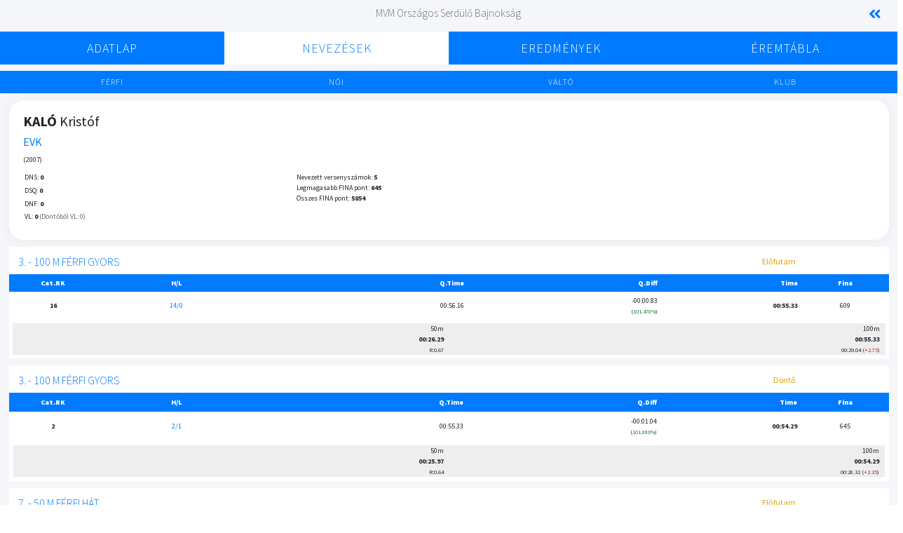

--- FILE ---
content_type: text/html; charset=UTF-8
request_url: https://live.musz.hu/event/swimmer?OnlineEventId=78128619&UMK=766
body_size: 4322
content:
  <!DOCTYPE html>
  <html>

  <head>
    <meta charset="utf-8">
    <meta http-equiv="X-UA-Compatible" content="IE=edge">
    <title>DEMO | Versenyzői adatlap | MUSZ</title>
    <!-- Tell the browser to be responsive to screen width -->
    <meta name="viewport" content="width=device-width, initial-scale=1">
    <!-- Font Awesome -->
    <link rel="stylesheet" href="../plugins/fontawesome-free/css/all.min.css">
    <!-- Ionicons -->
    <link rel="stylesheet" href="https://code.ionicframework.com/ionicons/2.0.1/css/ionicons.min.css">
    <!-- Tempusdominus Bbootstrap 4 -->
    <link rel="stylesheet" href="../plugins/tempusdominus-bootstrap-4/css/tempusdominus-bootstrap-4.min.css">
    <!-- iCheck -->
    <link rel="stylesheet" href="../plugins/icheck-bootstrap/icheck-bootstrap.css">
    <!-- JQVMap -->
    <link rel="stylesheet" href="../plugins/jqvmap/jqvmap.min.css">
    <!-- Select2 -->
    <link rel="stylesheet" href="../../plugins/select2/css/select2.min.css">
    <link rel="stylesheet" href="../../plugins/select2-bootstrap4-theme/select2-bootstrap4.min.css">
    <!-- DATA TABLES -->
    <link rel="stylesheet" href="../../plugins/datatables-bs4/css/dataTables.bootstrap4.min.css">
    <link rel="stylesheet" href="../../plugins/datatables-responsive/css/responsive.bootstrap4.min.css">
    <!-- Theme style -->
    <link rel="stylesheet" href="../dist/css/adminlte.min.css">
    <!-- overlayScrollbars -->
    <link rel="stylesheet" href="../plugins/overlayScrollbars/css/OverlayScrollbars.min.css">
    <!-- Daterange picker -->
    <link rel="stylesheet" href="../plugins/daterangepicker/daterangepicker.css">
    <!-- summernote -->
    <link rel="stylesheet" href="../dist/css/custom.css?1.1.4">
    <link rel="stylesheet" href="../plugins/summernote/summernote-bs4.css">
    <!-- Google Font: Source Sans Pro -->
    <link href="https://fonts.googleapis.com/css?family=Source+Sans+Pro:300,400,400i,700,900" rel="stylesheet">
    <!-- fullCalendar -->
    <link rel="stylesheet" href="../plugins/fullcalendar/main.min.css">
    <link rel="stylesheet" href="../plugins/fullcalendar-daygrid/main.min.css">
    <link rel="stylesheet" href="../plugins/fullcalendar-timegrid/main.min.css">
    <link rel="stylesheet" href="../plugins/fullcalendar-bootstrap/main.min.css">
    <!-- DataTables -->
    <link rel="stylesheet" href="../../plugins/datatables-bs4/css/dataTables.bootstrap4.min.css">
    <link rel="stylesheet" href="../../plugins/datatables-responsive/css/responsive.bootstrap4.min.css">
    <link rel="stylesheet" href="../../plugins/datatables-buttons/css/buttons.bootstrap4.min.css">
    <style>
      @import url('https://fonts.googleapis.com/css2?family=Montserrat&display=swap');
    </style>
    <!-- Global site tag (gtag.js) - Google Analytics -->
    <script async src="https://www.googletagmanager.com/gtag/js?id=G-NKGVVLE1W8"></script>
    <script>
      window.dataLayer = window.dataLayer || [];

      function gtag() {
        dataLayer.push(arguments);
      }
      gtag('js', new Date());

      gtag('config', 'G-JP6VWXRGHV');
    </script>
  </head>

  <body class="hold-transition layout-fixed">
    <div class="dark-overlay"></div>
        <div class="wrapper">
            <div class="content-wrapper">
    <div class="row">
    <div class="col-2"></div>
    <div class="col-8 text-center CompetitionHeader" style="margin-top:10px">
        <h5>
            MVM Országos Serdülő Bajnokság        </h5>
    </div>
    <div class="col-2 CompetitionHeader text-right" style="margin-top:5px;padding-left:10px;padding-right:30px;">
        <a href="https://live.musz.hu" style="font-size:20px"><i class="fas fa-solid fa-angle-double-left"></i></a>
    </div>
</div>
<div class="row timing-menu mobile collapsed text-center">
    <div class="col-lg-12">
        <div class="row menu-header">
            <div class="col-2"></div>
                        <div class="col-8"><a>Nevezések</a></div>
            <div class="col-2"><i class="fas fa-chevron-down"></i></div>
        </div>
        <div class="row menu-body text-center">
                        <div class="col-lg-2 col-sm-12 nav-item"><a href="/event/eventdata?OnlineEventId=78128619">Adatlap</a></div>
                        <div class="col-lg-2 col-sm-12 nav-item"><a href="/event/centry?OnlineEventId=78128619">Nevezések</a></div>
                        <div class="col-lg-2 col-sm-12 nav-item"><a href="/event/program?OnlineEventId=78128619">Eredmények</a></div>
                        <div class="col-lg-2 col-sm-12 nav-item"><a href="/event/medals?OnlineEventId=78128619">Éremtábla</a></div>
        </div>
    </div>
</div>
<div class="row timing-menu desktop collapsed text-center">
    <div class="col-lg-12">
        <div class="row menu-body text-center">
                        <div class="col-lg-3 col-sm-12 nav-item "><a href="/event/eventdata?OnlineEventId=78128619">Adatlap</a></div>
                        <div class="col-lg-3 col-sm-12 nav-item active"><a href="/event/mentry?OnlineEventId=78128619">Nevezések</a></div>
                        <div class="col-lg-3 col-sm-12 nav-item "><a href="/event/program?OnlineEventId=78128619">Eredmények</a></div>
                        <div class="col-lg-3 col-sm-12 nav-item "><a href="/event/medals?OnlineEventId=78128619">Éremtábla</a></div>
        </div>
    </div>
</div>    <div class="row text-center changer">
        <div class="col-3 startlist ">
                        <a href="/event/mentry?OnlineEventId=78128619">Férfi</a>
        </div>
        <div class="col-3 results ">
                        <a href="/event/fentry?OnlineEventId=78128619">Női</a>
        </div>
        <div class="col-3 summary ">
                        <a href="/event/ventry?OnlineEventId=78128619">Váltó</a>
        </div>
        <div class="col-3 summary ">
                        <a href="/event/centry?OnlineEventId=78128619">Klub</a>
        </div>
    </div>
    <div class="row" style="margin-top:10px;margin-left:5px;margin-right:5px">
        <div class="col-12">
            <div class="card swimmer">
                                <div class="card-header">
                                            <h5><span style="text-transform: uppercase;"><strong>Kaló</strong></span> Kristóf  </h5>                                                                        <h6 style="padding-top:8px"><a href="/event/club?OnlineEventId=78128619&CSMK=10-013">EVK</a></h6>
                                    <span></span>
                                    <div class="grexText" style="font-size:0.85em">(2007)</div>
                                                                <div class="row" style="padding:10px">
                                    <div class="col-4 row" style="font-size:10px;padding:0">
                                        <div class="col-12">
                                            <span>DNS:</span> <strong>0</strong>
                                        </div>
                                        <div class="col-12">
                                            <span>DSQ:</span> <strong>0</strong>
                                        </div>
                                        <div class="col-12">
                                            <span>DNF:</span> <strong>0</strong>
                                        </div>
                                        <div class="col-12">
                                            <span>VL:</span> <strong>0</strong>
                                            <span class="greyText">(Döntőből VL: 0)</span>
                                        </div>
                                    </div>
                                    <div class="col-8 row" style="font-size:10px;padding:0">
                                    <div class="col-12" style="font-size:10px;margin:0">
                                            <span>Nevezett versenyszámok:</span> <strong>5</strong>
                                        </div>
                                        <div class="col-12" style="font-size:10px;margin:0">
                                            <span>Legmagasabb FINA pont:</span> <strong>645</strong>
                                        </div>
                                        <div class="col-12" style="font-size:10px;margin:0">
                                            <span>Összes FINA pont:</span> <strong>5854</strong>
                                        </div>
                                        <div class="col-12" style="font-size:10px;margin:0">&nbsp;</div>
                                        <div class="col-12" style="font-size:10px;margin:0">&nbsp;</div>
                                    </div>
                                </div>
                </div>
            </div>
        </div>
    </div>
    <div class="row" style="margin-top:10px;margin-left:5px;margin-right:5px">
        <div class="col-lg-12 col-sm-12">
            <table border="1" cellpadding="5" class="result-table" ><tr>
                        <td class="tableEventHeader text-left" colspan="3"><h6><a href="result?OnlineEventId=78128619&SessionId=1&EventId=3&HeatId=845">3. - 100 m férfi gyors</a></h6><td class="text-right tableEventHeader" colspan="2"><p style="color:#daa506">Előfutam</p></td>
                    </tr><tr><th class="text-center" style="width:10%"><strong>Cat.RK</strong></td><th class="text-center" style="width:18%"><strong>H/L</strong></td><th class="text-right" style="width:24%"><strong>Q.Time</strong></th><th class="text-right" style="width:22%"><strong>Q.Diff</strong></th><th class="text-right" style="width:16%"><strong>Time</strong></th><th class="text-center" style="width:10%"><strong>Fina</strong></th></tr><tr class="pos-16 position"><td class=" third-col text-center"><strong>16</strong></td><td class="text-center greyText"><div><a href="/event/result?OnlineEventId=78128619&SessionId=1&EventId=3&HeatId=845">14/0</a></div></td><td class="text-right"><div>00:56.16</div></td><td class="text-right"><div>-00:00.83</div><small class="gap good">101.478%</small></td><td class="text-right"><strong>00:55.33</strong></br><span class="gap"></span></td><td class="text-center">609</td></tr><tr><td colspan="6"><div class="row" style="width:100%;padding:0;margin:0;"><div class="row splittimes" style="width:100%;padding:0;margin:0;"><div class="col-6  odd" style="text-align:right"><span>50m</span></br><span><strong>00:26.29</strong></span></br><div><small>R:0.67</small></div></div><div class="col-6  odd" style="text-align:right"><span>100m</span></br><span><strong>00:55.33</strong></span></br><small>00:29.04</small> <small class="bad">+2.75</small>
                            <span><small></small></span></div></div></div></tr></table><div class="div-spacer"></div><table border="1" cellpadding="6" class="result-table w-100" ><tr>
                    <td class="tableEventHeader text-left" colspan="3"><h6><a href="result?OnlineEventId=78128619&SessionId=2&EventId=3&HeatId=847">3. - 100 m férfi gyors</a></h6><td class="text-right tableEventHeader" colspan="2"><p style="color:#daa506">Döntő</p></td>
                    </tr><tr><th class="text-center" style="width:10%"><strong>Cat.RK</strong></td><th class="text-center" style="width:18%"><strong>H/L</strong></td><th class="text-right" style="width:24%"><strong>Q.Time</strong></th><th class="text-right" style="width:22%"><strong>Q.Diff</strong></th><th class="text-right" style="width:16%"><strong>Time</strong></th><th class="text-center" style="width:10%"><strong>Fina</strong></th></tr><tr class="pos-2 position"><td class=" third-col text-center"><strong>2</strong></td><td class="text-center greyText"><div><a href="/event/result?OnlineEventId=78128619&SessionId=2&EventId=3&HeatId=847">2/1</a></div></td><td class="text-right"><div>00:55.33</div></td><td class="text-right"><div>-00:01.04</div><small class="gap good">101.880%</small></td><td class="text-right"><strong>00:54.29</strong></br><span class="gap"></span></td><td class="text-center">645</td></tr><tr><td colspan="6"><div class="row" style="width:100%;padding:0;margin:0;"><div class="row splittimes" style="width:100%;padding:0;margin:0;"><div class="col-6  odd" style="text-align:right"><span>50m</span></br><span><strong>00:25.97</strong></span></br><div><small>R:0.64</small></div></div><div class="col-6  odd" style="text-align:right"><span>100m</span></br><span><strong>00:54.29</strong></span></br><small>00:28.32</small> <small class="bad">+2.35</small>
                            <span><small></small></span></div></div></div></tr></table><div class="div-spacer"></div><table border="1" cellpadding="6" class="result-table w-100" ><tr>
                    <td class="tableEventHeader text-left" colspan="3"><h6><a href="result?OnlineEventId=78128619&SessionId=1&EventId=7&HeatId=881">7. - 50 m férfi hát</a></h6><td class="text-right tableEventHeader" colspan="2"><p style="color:#daa506">Előfutam</p></td>
                    </tr><tr><th class="text-center" style="width:10%"><strong>Cat.RK</strong></td><th class="text-center" style="width:18%"><strong>H/L</strong></td><th class="text-right" style="width:24%"><strong>Q.Time</strong></th><th class="text-right" style="width:22%"><strong>Q.Diff</strong></th><th class="text-right" style="width:16%"><strong>Time</strong></th><th class="text-center" style="width:10%"><strong>Fina</strong></th></tr><tr class="pos-16 position"><td class=" third-col text-center"><strong>16</strong></td><td class="text-center greyText"><div><a href="/event/result?OnlineEventId=78128619&SessionId=1&EventId=7&HeatId=881">6/6</a></div></td><td class="text-right"><div>00:29.10</div></td><td class="text-right"><div>+00:00.33</div><small class="gap bad">98.866%</small></td><td class="text-right"><strong>00:29.43</strong></br><span class="gap"><small>R:0.51</small></span></td><td class="text-center">528</td></tr></table><div class="div-spacer"></div><table border="1" cellpadding="6" class="result-table w-100" ><tr>
                    <td class="tableEventHeader text-left" colspan="3"><h6><a href="result?OnlineEventId=78128619&SessionId=2&EventId=7&HeatId=884">7. - 50 m férfi hát</a></h6><td class="text-right tableEventHeader" colspan="2"><p style="color:#daa506">Döntő</p></td>
                    </tr><tr><th class="text-center" style="width:10%"><strong>Cat.RK</strong></td><th class="text-center" style="width:18%"><strong>H/L</strong></td><th class="text-right" style="width:24%"><strong>Q.Time</strong></th><th class="text-right" style="width:22%"><strong>Q.Diff</strong></th><th class="text-right" style="width:16%"><strong>Time</strong></th><th class="text-center" style="width:10%"><strong>Fina</strong></th></tr><tr class="pos-4 position"><td class=" third-col text-center"><strong>4</strong></td><td class="text-center greyText"><div><a href="/event/result?OnlineEventId=78128619&SessionId=2&EventId=7&HeatId=884">2/8</a></div></td><td class="text-right"><div>00:29.43</div></td><td class="text-right"><div>-00:00.34</div><small class="gap good">101.155%</small></td><td class="text-right"><strong>00:29.09</strong></br><span class="gap"><small>R:0.52</small></span></td><td class="text-center">547</td></tr></table><div class="div-spacer"></div><table border="1" cellpadding="6" class="result-table w-100" ><tr>
                    <td class="tableEventHeader text-left" colspan="3"><h6><a href="result?OnlineEventId=78128619&SessionId=3&EventId=17&HeatId=950">17. - 50 m férfi gyors</a></h6><td class="text-right tableEventHeader" colspan="2"><p style="color:#daa506">Előfutam</p></td>
                    </tr><tr><th class="text-center" style="width:10%"><strong>Cat.RK</strong></td><th class="text-center" style="width:18%"><strong>H/L</strong></td><th class="text-right" style="width:24%"><strong>Q.Time</strong></th><th class="text-right" style="width:22%"><strong>Q.Diff</strong></th><th class="text-right" style="width:16%"><strong>Time</strong></th><th class="text-center" style="width:10%"><strong>Fina</strong></th></tr><tr class="pos-14 position"><td class=" third-col text-center"><strong>14</strong></td><td class="text-center greyText"><div><a href="/event/result?OnlineEventId=78128619&SessionId=3&EventId=17&HeatId=950">12/3</a></div></td><td class="text-right"><div>00:25.36</div></td><td class="text-right"><div>+00:00.02</div><small class="gap bad">99.921%</small></td><td class="text-right"><strong>00:25.38</strong></br><span class="gap"><small>R:0.64</small></span></td><td class="text-center">559</td></tr></table><div class="div-spacer"></div><table border="1" cellpadding="6" class="result-table w-100" ><tr>
                    <td class="tableEventHeader text-left" colspan="3"><h6><a href="result?OnlineEventId=78128619&SessionId=4&EventId=17&HeatId=954">17. - 50 m férfi gyors</a></h6><td class="text-right tableEventHeader" colspan="2"><p style="color:#daa506">Döntő</p></td>
                    </tr><tr><th class="text-center" style="width:10%"><strong>Cat.RK</strong></td><th class="text-center" style="width:18%"><strong>H/L</strong></td><th class="text-right" style="width:24%"><strong>Q.Time</strong></th><th class="text-right" style="width:22%"><strong>Q.Diff</strong></th><th class="text-right" style="width:16%"><strong>Time</strong></th><th class="text-center" style="width:10%"><strong>Fina</strong></th></tr><tr class="pos-2 position"><td class=" third-col text-center"><strong>2</strong></td><td class="text-center greyText"><div><a href="/event/result?OnlineEventId=78128619&SessionId=4&EventId=17&HeatId=954">2/2</a></div></td><td class="text-right"><div>00:25.38</div></td><td class="text-right"><div>-00:00.28</div><small class="gap good">101.103%</small></td><td class="text-right"><strong>00:25.10</strong></br><span class="gap"><small>R:0.65</small></span></td><td class="text-center">578</td></tr></table><div class="div-spacer"></div><table border="1" cellpadding="6" class="result-table w-100" ><tr>
                    <td class="tableEventHeader text-left" colspan="3"><h6><a href="result?OnlineEventId=78128619&SessionId=5&EventId=27&HeatId=1032">27. - 50 m férfi pillangó</a></h6><td class="text-right tableEventHeader" colspan="2"><p style="color:#daa506">Előfutam</p></td>
                    </tr><tr><th class="text-center" style="width:10%"><strong>Cat.RK</strong></td><th class="text-center" style="width:18%"><strong>H/L</strong></td><th class="text-right" style="width:24%"><strong>Q.Time</strong></th><th class="text-right" style="width:22%"><strong>Q.Diff</strong></th><th class="text-right" style="width:16%"><strong>Time</strong></th><th class="text-center" style="width:10%"><strong>Fina</strong></th></tr><tr class="pos-10 position"><td class=" third-col text-center"><strong>10</strong></td><td class="text-center greyText"><div><a href="/event/result?OnlineEventId=78128619&SessionId=5&EventId=27&HeatId=1032">10/6</a></div></td><td class="text-right"><div>00:26.78</div></td><td class="text-right"><div>-00:00.12</div><small class="gap good">100.448%</small></td><td class="text-right"><strong>00:26.66</strong></br><span class="gap"><small>R:0.65</small></span></td><td class="text-center">582</td></tr></table><div class="div-spacer"></div><table border="1" cellpadding="6" class="result-table w-100" ><tr>
                    <td class="tableEventHeader text-left" colspan="3"><h6><a href="result?OnlineEventId=78128619&SessionId=6&EventId=27&HeatId=1034">27. - 50 m férfi pillangó</a></h6><td class="text-right tableEventHeader" colspan="2"><p style="color:#daa506">Döntő</p></td>
                    </tr><tr><th class="text-center" style="width:10%"><strong>Cat.RK</strong></td><th class="text-center" style="width:18%"><strong>H/L</strong></td><th class="text-right" style="width:24%"><strong>Q.Time</strong></th><th class="text-right" style="width:22%"><strong>Q.Diff</strong></th><th class="text-right" style="width:16%"><strong>Time</strong></th><th class="text-center" style="width:10%"><strong>Fina</strong></th></tr><tr class="pos-1 position"><td class=" third-col text-center"><strong>1</strong></td><td class="text-center greyText"><div><a href="/event/result?OnlineEventId=78128619&SessionId=6&EventId=27&HeatId=1034">2/5</a></div></td><td class="text-right"><div>00:26.66</div></td><td class="text-right"><div>-00:00.23</div><small class="gap good">100.863%</small></td><td class="text-right"><strong>00:26.43</strong></br><span class="gap"><small>R:0.61</small></span></td><td class="text-center">598</td></tr></table><div class="div-spacer"></div><table border="1" cellpadding="6" class="result-table w-100" ><tr>
                    <td class="tableEventHeader text-left" colspan="3"><h6><a href="result?OnlineEventId=78128619&SessionId=7&EventId=39&HeatId=1111">39. - 100 m férfi pillangó</a></h6><td class="text-right tableEventHeader" colspan="2"><p style="color:#daa506">Előfutam</p></td>
                    </tr><tr><th class="text-center" style="width:10%"><strong>Cat.RK</strong></td><th class="text-center" style="width:18%"><strong>H/L</strong></td><th class="text-right" style="width:24%"><strong>Q.Time</strong></th><th class="text-right" style="width:22%"><strong>Q.Diff</strong></th><th class="text-right" style="width:16%"><strong>Time</strong></th><th class="text-center" style="width:10%"><strong>Fina</strong></th></tr><tr class="pos-4 position"><td class=" third-col text-center"><strong>4</strong></td><td class="text-center greyText"><div><a href="/event/result?OnlineEventId=78128619&SessionId=7&EventId=39&HeatId=1111">8/5</a></div></td><td class="text-right"><div>00:58.42</div></td><td class="text-right"><div>+00:00.22</div><small class="gap bad">99.623%</small></td><td class="text-right"><strong>00:58.64</strong></br><span class="gap"></span></td><td class="text-center">599</td></tr><tr><td colspan="6"><div class="row" style="width:100%;padding:0;margin:0;"><div class="row splittimes" style="width:100%;padding:0;margin:0;"><div class="col-6  odd" style="text-align:right"><span>50m</span></br><span><strong>00:27.01</strong></span></br><div><small>R:0.62</small></div></div><div class="col-6  odd" style="text-align:right"><span>100m</span></br><span><strong>00:58.64</strong></span></br><small>00:31.63</small> <small class="bad">+4.62</small>
                            <span><small></small></span></div></div></div></tr></table><div class="div-spacer"></div><table border="1" cellpadding="6" class="result-table w-100" ><tr>
                    <td class="tableEventHeader text-left" colspan="3"><h6><a href="result?OnlineEventId=78128619&SessionId=8&EventId=39&HeatId=1113">39. - 100 m férfi pillangó</a></h6><td class="text-right tableEventHeader" colspan="2"><p style="color:#daa506">Döntő</p></td>
                    </tr><tr><th class="text-center" style="width:10%"><strong>Cat.RK</strong></td><th class="text-center" style="width:18%"><strong>H/L</strong></td><th class="text-right" style="width:24%"><strong>Q.Time</strong></th><th class="text-right" style="width:22%"><strong>Q.Diff</strong></th><th class="text-right" style="width:16%"><strong>Time</strong></th><th class="text-center" style="width:10%"><strong>Fina</strong></th></tr><tr class="pos-5 position"><td class=" third-col text-center"><strong>5</strong></td><td class="text-center greyText"><div><a href="/event/result?OnlineEventId=78128619&SessionId=8&EventId=39&HeatId=1113">1/6</a></div></td><td class="text-right"><div>00:58.64</div></td><td class="text-right"><div>-00:00.32</div><small class="gap good">100.546%</small></td><td class="text-right"><strong>00:58.32</strong></br><span class="gap"></span></td><td class="text-center">609</td></tr><tr><td colspan="6"><div class="row" style="width:100%;padding:0;margin:0;"><div class="row splittimes" style="width:100%;padding:0;margin:0;"><div class="col-6  odd" style="text-align:right"><span>50m</span></br><span><strong>00:26.70</strong></span></br><div><small>R:0.62</small></div></div><div class="col-6  odd" style="text-align:right"><span>100m</span></br><span><strong>00:58.32</strong></span></br><small>00:31.62</small> <small class="bad">+4.92</small>
                            <span><small></small></span></div></div></div></tr></table>        </div>
    </div>
</div>
<script>
    function refresh() {
        setTimeout(function() {
            location.reload()
        }, 1000);
    }
    //refresh();
</script>
      <footer class="main-footer">
    <strong>Copyright &copy; 2022 <a href="http://musz.hu">Magyar Úszó Szövetség</a>.</strong>
    All rights reserved.
    <div class="float-right d-none d-sm-inline-block">
      <b>Version</b> 1.1.4    </div>
  </footer>    </div>
    <div class="proccess-going">
      <i class="fas fa-spinner"></i>
    </div>
    <!-- ./wrapper -->

    <!-- jQuery -->
    <script src="../plugins/jquery/jquery.min.js"></script>
    <!-- jQuery UI 1.11.4 -->
    <script src="../plugins/jquery-ui/jquery-ui.min.js"></script>
    <!-- Select2 -->
    <script src="../plugins/select2/js/select2.full.min.js"></script>
    <!-- Resolve conflict in jQuery UI tooltip with Bootstrap tooltip -->
    <script>
      $.widget.bridge('uibutton', $.ui.button)
      $(function() {
        //Initialize Select2 Elements
        $('.select2').select2();
        $('input.datepicker').daterangepicker({
          "locale": {
            "format": "YYYY-MM-DD",
            "separator": " - ",
            "applyLabel": "Apply",
            "cancelLabel": "Cancel",
            "daysOfWeek": [
              "V",
              "H",
              "K",
              "Sze",
              "Cs",
              "P",
              "Szo"
            ],
            "monthNames": [
              "Január",
              "Február",
              "Március",
              "Április",
              "Május",
              "Június",
              "Július",
              "Augusztus",
              "Szeptember",
              "Október",
              "November",
              "December"
            ],
            "firstDay": 1
          }
        });
        $(document).ready(function() {
          $(".lazy-loading").removeClass("lazy-loading");
        });
      })
    </script>
    <!-- Bootstrap 4 -->
    <script src="../plugins/bootstrap/js/bootstrap.bundle.min.js"></script>
    <!-- ChartJS -->
    <script src="../plugins/chart.js/Chart.min.js"></script>
    <!-- Sparkline -->
    <script src="../plugins/sparklines/sparkline.js"></script>
    <!-- JQVMap -->
    <script src="../plugins/jqvmap/jquery.vmap.min.js"></script>
    <script src="../plugins/jqvmap/maps/jquery.vmap.usa.js"></script>
    <!-- jQuery Knob Chart -->
    <script src="../plugins/jquery-knob/jquery.knob.min.js"></script>
    <!-- daterangepicker -->
    <script src="../plugins/moment/moment.min.js"></script>
    <script src="../plugins/daterangepicker/daterangepicker.js"></script>
    <!-- Script Hook -->
        <!-- DataTables  & Plugins -->
    <script src="../../plugins/datatables/jquery.dataTables.min.js"></script>
    <script src="../../plugins/datatables-bs4/js/dataTables.bootstrap4.min.js"></script>
    <script src="../../plugins/datatables-responsive/js/dataTables.responsive.min.js"></script>
    <script src="../../plugins/datatables-responsive/js/responsive.bootstrap4.min.js"></script>
    <script src="../../plugins/datatables-buttons/js/dataTables.buttons.min.js"></script>
    <script src="../../plugins/datatables-buttons/js/buttons.bootstrap4.min.js"></script>
    <script src="../../plugins/jszip/jszip.min.js"></script>
    <!--<script src="../../plugins/pdfmake/pdfmake.min.js"></script>
    <script src="../../plugins/pdfmake/vfs_fonts.js"></script>-->
    <script src="../../plugins/datatables-buttons/js/buttons.html5.min.js"></script>
    <script src="../../plugins/datatables-buttons/js/buttons.print.min.js"></script>
    <script src="../../plugins/datatables-buttons/js/buttons.colVis.min.js"></script>
    <!-- Tempusdominus Bootstrap 4 -->
    <script src="../plugins/tempusdominus-bootstrap-4/js/tempusdominus-bootstrap-4.min.js"></script>
    </script>
    <!-- Summernote -->
    <script src="../plugins/summernote/summernote-bs4.min.js"></script>
    <!-- overlayScrollbars -->
    <script src="../plugins/overlayScrollbars/js/jquery.overlayScrollbars.min.js"></script>
    <!-- AdminLTE App -->
    <script src="../dist/js/adminlte.js"></script>
    <!-- AdminLTE dashboard demo (This is only for demo purposes) -->
    <script src="../dist/js/pages/dashboard.js"></script>
    <!-- AdminLTE for demo purposes -->
    <script src="../dist/js/demo.js"></script>
    <script src="../plugins/moment/moment.min.js"></script>
    <script src="../plugins/fullcalendar/main.min.js"></script>
    <script src="../plugins/fullcalendar-daygrid/main.min.js"></script>
    <script src="../plugins/fullcalendar-timegrid/main.min.js"></script>
    <script src="../plugins/fullcalendar-interaction/main.min.js"></script>
    <script src="../plugins/fullcalendar-bootstrap/main.min.js"></script>
    <script></script>    <script src="../dist/js/customnavigation.js"></script>
  </body>

  </html>
Page generated in 0.7112 seconds.

--- FILE ---
content_type: text/css
request_url: https://live.musz.hu/plugins/icheck-bootstrap/icheck-bootstrap.css
body_size: 1672
content:
/*!
 * icheck-bootstrap v3.0.1 (https://github.com/bantikyan/icheck-bootstrap)
 * Copyright 2018 Hovhannes Bantikyan.
 * Licensed under MIT (https://github.com/bantikyan/icheck-bootstrap/blob/master/LICENSE)
 */

 [class*="icheck-"] {
    min-height: 22px;
    margin-top: 6px !important;
    margin-bottom: 6px !important;
    padding-left: 0px;
}

.icheck-inline {
    display: inline-block;
}

    .icheck-inline + .icheck-inline {
        margin-left: .75rem;
        margin-top: 6px;
    }

[class*="icheck-"] > label {
    padding-left: 29px !important;
    min-height: 22px;
    line-height: 22px;
    display: inline-block;
    position: relative;
    vertical-align: top;
    margin-bottom: 0;
    font-weight: normal;
    cursor: pointer;
}

[class*="icheck-"] > input:first-child {
    position: absolute !important;
    opacity: 0;
    margin: 0;
}

    [class*="icheck-"] > input:first-child:disabled {
        cursor: default;
    }

    [class*="icheck-"] > input:first-child + label::before,
    [class*="icheck-"] > input:first-child + input[type="hidden"] + label::before {
        content: "";
        display: inline-block;
        position: absolute;
        width: 22px;
        height: 22px;
        border: 1px solid #D3CFC8;
        border-radius: 0px;
        margin-left: -29px;
    }

    [class*="icheck-"] > input:first-child:checked + label::after,
    [class*="icheck-"] > input:first-child:checked + input[type="hidden"] + label::after {
        content: "";
        display: inline-block;
        position: absolute;
        top: 0;
        left: 0;
        width: 7px;
        height: 10px;
        border: solid 2px #fff;
        border-left: none;
        border-top: none;
        transform: translate(7.75px, 4.5px) rotate(45deg);
        -ms-transform: translate(7.75px, 4.5px) rotate(45deg);
    }

[class*="icheck-"] > input[type="radio"]:first-child + label::before,
[class*="icheck-"] > input[type="radio"]:first-child + input[type="hidden"] + label::before {
    border-radius: 50%;
}

[class*="icheck-"] > input:first-child:not(:checked):not(:disabled):hover + label::before,
[class*="icheck-"] > input:first-child:not(:checked):not(:disabled):hover + input[type="hidden"] + label::before {
    border-width: 2px;
}

[class*="icheck-"] > input:first-child:disabled + label,
[class*="icheck-"] > input:first-child:disabled + input[type="hidden"] + label,
[class*="icheck-"] > input:first-child:disabled + label::before,
[class*="icheck-"] > input:first-child:disabled + input[type="hidden"] + label::before {
    pointer-events: none;
    cursor: default;
    filter: alpha(opacity=65);
    -webkit-box-shadow: none;
    box-shadow: none;
    opacity: .65;
}

.icheck-default > input:first-child:not(:checked):not(:disabled):hover + label::before,
.icheck-default > input:first-child:not(:checked):not(:disabled):hover + input[type="hidden"] + label::before {
    border-color: #adadad;
}

.icheck-default > input:first-child:checked + label::before,
.icheck-default > input:first-child:checked + input[type="hidden"] + label::before {
    background-color: #e6e6e6;
    border-color: #adadad;
}

.icheck-default > input:first-child:checked + label::after,
.icheck-default > input:first-child:checked + input[type="hidden"] + label::after {
    border-bottom-color: #333;
    border-right-color: #333;
}

.icheck-primary > input:first-child:not(:checked):not(:disabled):hover + label::before,
.icheck-primary > input:first-child:not(:checked):not(:disabled):hover + input[type="hidden"] + label::before {
    border-color: #2e6da4;
}

.icheck-primary > input:first-child:checked + label::before,
.icheck-primary > input:first-child:checked + input[type="hidden"] + label::before {
    background-color: #337ab7;
    border-color: #2e6da4;
}

.icheck-success > input:first-child:not(:checked):not(:disabled):hover + label::before,
.icheck-success > input:first-child:not(:checked):not(:disabled):hover + input[type="hidden"] + label::before {
    border-color: #4cae4c;
}

.icheck-success > input:first-child:checked + label::before,
.icheck-success > input:first-child:checked + input[type="hidden"] + label::before {
    background-color: #5cb85c;
    border-color: #4cae4c;
}

.icheck-info > input:first-child:not(:checked):not(:disabled):hover + label::before,
.icheck-info > input:first-child:not(:checked):not(:disabled):hover + input[type="hidden"] + label::before {
    border-color: #46b8da;
}

.icheck-info > input:first-child:checked + label::before,
.icheck-info > input:first-child:checked + input[type="hidden"] + label::before {
    background-color: #5bc0de;
    border-color: #46b8da;
}

.icheck-warning > input:first-child:not(:checked):not(:disabled):hover + label::before,
.icheck-warning > input:first-child:not(:checked):not(:disabled):hover + input[type="hidden"] + label::before {
    border-color: #eea236;
}

.icheck-warning > input:first-child:checked + label::before,
.icheck-warning > input:first-child:checked + input[type="hidden"] + label::before {
    background-color: #f0ad4e;
    border-color: #eea236;
}

.icheck-danger > input:first-child:not(:checked):not(:disabled):hover + label::before,
.icheck-danger > input:first-child:not(:checked):not(:disabled):hover + input[type="hidden"] + label::before {
    border-color: #d43f3a;
}

.icheck-danger > input:first-child:checked + label::before,
.icheck-danger > input:first-child:checked + input[type="hidden"] + label::before {
    background-color: #d9534f;
    border-color: #d43f3a;
}

.icheck-turquoise > input:first-child:not(:checked):not(:disabled):hover + label::before,
.icheck-turquoise > input:first-child:not(:checked):not(:disabled):hover + input[type="hidden"] + label::before {
    border-color: #1abc9c;
}

.icheck-turquoise > input:first-child:checked + label::before,
.icheck-turquoise > input:first-child:checked + input[type="hidden"] + label::before {
    background-color: #1abc9c;
    border-color: #1abc9c;
}

.icheck-emerland > input:first-child:not(:checked):not(:disabled):hover + label::before,
.icheck-emerland > input:first-child:not(:checked):not(:disabled):hover + input[type="hidden"] + label::before {
    border-color: #2ecc71;
}

.icheck-emerland > input:first-child:checked + label::before,
.icheck-emerland > input:first-child:checked + input[type="hidden"] + label::before {
    background-color: #2ecc71;
    border-color: #2ecc71;
}

.icheck-peterriver > input:first-child:not(:checked):not(:disabled):hover + label::before,
.icheck-peterriver > input:first-child:not(:checked):not(:disabled):hover + input[type="hidden"] + label::before {
    border-color: #3498db;
}

.icheck-peterriver > input:first-child:checked + label::before,
.icheck-peterriver > input:first-child:checked + input[type="hidden"] + label::before {
    background-color: #3498db;
    border-color: #3498db;
}

.icheck-amethyst > input:first-child:not(:checked):not(:disabled):hover + label::before,
.icheck-amethyst > input:first-child:not(:checked):not(:disabled):hover + input[type="hidden"] + label::before {
    border-color: #9b59b6;
}

.icheck-amethyst > input:first-child:checked + label::before,
.icheck-amethyst > input:first-child:checked + input[type="hidden"] + label::before {
    background-color: #9b59b6;
    border-color: #9b59b6;
}

.icheck-wetasphalt > input:first-child:not(:checked):not(:disabled):hover + label::before,
.icheck-wetasphalt > input:first-child:not(:checked):not(:disabled):hover + input[type="hidden"] + label::before {
    border-color: #34495e;
}

.icheck-wetasphalt > input:first-child:checked + label::before,
.icheck-wetasphalt > input:first-child:checked + input[type="hidden"] + label::before {
    background-color: #34495e;
    border-color: #34495e;
}

.icheck-greensea > input:first-child:not(:checked):not(:disabled):hover + label::before,
.icheck-greensea > input:first-child:not(:checked):not(:disabled):hover + input[type="hidden"] + label::before {
    border-color: #16a085;
}

.icheck-greensea > input:first-child:checked + label::before,
.icheck-greensea > input:first-child:checked + input[type="hidden"] + label::before {
    background-color: #16a085;
    border-color: #16a085;
}

.icheck-nephritis > input:first-child:not(:checked):not(:disabled):hover + label::before,
.icheck-nephritis > input:first-child:not(:checked):not(:disabled):hover + input[type="hidden"] + label::before {
    border-color: #27ae60;
}

.icheck-nephritis > input:first-child:checked + label::before,
.icheck-nephritis > input:first-child:checked + input[type="hidden"] + label::before {
    background-color: #27ae60;
    border-color: #27ae60;
}

.icheck-belizehole > input:first-child:not(:checked):not(:disabled):hover + label::before,
.icheck-belizehole > input:first-child:not(:checked):not(:disabled):hover + input[type="hidden"] + label::before {
    border-color: #2980b9;
}

.icheck-belizehole > input:first-child:checked + label::before,
.icheck-belizehole > input:first-child:checked + input[type="hidden"] + label::before {
    background-color: #2980b9;
    border-color: #2980b9;
}

.icheck-wisteria > input:first-child:not(:checked):not(:disabled):hover + label::before,
.icheck-wisteria > input:first-child:not(:checked):not(:disabled):hover + input[type="hidden"] + label::before {
    border-color: #8e44ad;
}

.icheck-wisteria > input:first-child:checked + label::before,
.icheck-wisteria > input:first-child:checked + input[type="hidden"] + label::before {
    background-color: #8e44ad;
    border-color: #8e44ad;
}

.icheck-midnightblue > input:first-child:not(:checked):not(:disabled):hover + label::before,
.icheck-midnightblue > input:first-child:not(:checked):not(:disabled):hover + input[type="hidden"] + label::before {
    border-color: #2c3e50;
}

.icheck-midnightblue > input:first-child:checked + label::before,
.icheck-midnightblue > input:first-child:checked + input[type="hidden"] + label::before {
    background-color: #2c3e50;
    border-color: #2c3e50;
}

.icheck-sunflower > input:first-child:not(:checked):not(:disabled):hover + label::before,
.icheck-sunflower > input:first-child:not(:checked):not(:disabled):hover + input[type="hidden"] + label::before {
    border-color: #f1c40f;
}

.icheck-sunflower > input:first-child:checked + label::before,
.icheck-sunflower > input:first-child:checked + input[type="hidden"] + label::before {
    background-color: #f1c40f;
    border-color: #f1c40f;
}

.icheck-carrot > input:first-child:not(:checked):not(:disabled):hover + label::before,
.icheck-carrot > input:first-child:not(:checked):not(:disabled):hover + input[type="hidden"] + label::before {
    border-color: #e67e22;
}

.icheck-carrot > input:first-child:checked + label::before,
.icheck-carrot > input:first-child:checked + input[type="hidden"] + label::before {
    background-color: #e67e22;
    border-color: #e67e22;
}

.icheck-alizarin > input:first-child:not(:checked):not(:disabled):hover + label::before,
.icheck-alizarin > input:first-child:not(:checked):not(:disabled):hover + input[type="hidden"] + label::before {
    border-color: #e74c3c;
}

.icheck-alizarin > input:first-child:checked + label::before,
.icheck-alizarin > input:first-child:checked + input[type="hidden"] + label::before {
    background-color: #e74c3c;
    border-color: #e74c3c;
}

.icheck-clouds > input:first-child:not(:checked):not(:disabled):hover + label::before,
.icheck-clouds > input:first-child:not(:checked):not(:disabled):hover + input[type="hidden"] + label::before {
    border-color: #ecf0f1;
}

.icheck-clouds > input:first-child:checked + label::before,
.icheck-clouds > input:first-child:checked + input[type="hidden"] + label::before {
    background-color: #ecf0f1;
    border-color: #ecf0f1;
}

.icheck-clouds > input:first-child:checked + label::after,
.icheck-clouds > input:first-child:checked + input[type="hidden"] + label::after {
    border-bottom-color: #95a5a6;
    border-right-color: #95a5a6;
}

.icheck-concrete > input:first-child:not(:checked):not(:disabled):hover + label::before,
.icheck-concrete > input:first-child:not(:checked):not(:disabled):hover + input[type="hidden"] + label::before {
    border-color: #95a5a6;
}

.icheck-concrete > input:first-child:checked + label::before,
.icheck-concrete > input:first-child:checked + input[type="hidden"] + label::before {
    background-color: #95a5a6;
    border-color: #95a5a6;
}

.icheck-orange > input:first-child:not(:checked):not(:disabled):hover + label::before,
.icheck-orange > input:first-child:not(:checked):not(:disabled):hover + input[type="hidden"] + label::before {
    border-color: #f39c12;
}

.icheck-orange > input:first-child:checked + label::before,
.icheck-orange > input:first-child:checked + input[type="hidden"] + label::before {
    background-color: #f39c12;
    border-color: #f39c12;
}

.icheck-pumpkin > input:first-child:not(:checked):not(:disabled):hover + label::before,
.icheck-pumpkin > input:first-child:not(:checked):not(:disabled):hover + input[type="hidden"] + label::before {
    border-color: #d35400;
}

.icheck-pumpkin > input:first-child:checked + label::before,
.icheck-pumpkin > input:first-child:checked + input[type="hidden"] + label::before {
    background-color: #d35400;
    border-color: #d35400;
}

.icheck-pomegranate > input:first-child:not(:checked):not(:disabled):hover + label::before,
.icheck-pomegranate > input:first-child:not(:checked):not(:disabled):hover + input[type="hidden"] + label::before {
    border-color: #c0392b;
}

.icheck-pomegranate > input:first-child:checked + label::before,
.icheck-pomegranate > input:first-child:checked + input[type="hidden"] + label::before {
    background-color: #c0392b;
    border-color: #c0392b;
}

.icheck-silver > input:first-child:not(:checked):not(:disabled):hover + label::before,
.icheck-silver > input:first-child:not(:checked):not(:disabled):hover + input[type="hidden"] + label::before {
    border-color: #bdc3c7;
}

.icheck-silver > input:first-child:checked + label::before,
.icheck-silver > input:first-child:checked + input[type="hidden"] + label::before {
    background-color: #bdc3c7;
    border-color: #bdc3c7;
}

.icheck-asbestos > input:first-child:not(:checked):not(:disabled):hover + label::before,
.icheck-asbestos > input:first-child:not(:checked):not(:disabled):hover + input[type="hidden"] + label::before {
    border-color: #7f8c8d;
}

.icheck-asbestos > input:first-child:checked + label::before,
.icheck-asbestos > input:first-child:checked + input[type="hidden"] + label::before {
    background-color: #7f8c8d;
    border-color: #7f8c8d;
}

--- FILE ---
content_type: application/javascript
request_url: https://live.musz.hu/dist/js/pages/dashboard.js
body_size: 2420
content:
/*
 * Author: Abdullah A Almsaeed
 * Date: 4 Jan 2014
 * Description:
 *      This is a demo file used only for the main dashboard (index.html)
 **/

$(function () {

  'use strict'

  // Make the dashboard widgets sortable Using jquery UI
  $('.connectedSortable').sortable({
    placeholder         : 'sort-highlight',
    connectWith         : '.connectedSortable',
    handle              : '.card-header, .nav-tabs',
    forcePlaceholderSize: true,
    zIndex              : 999999
  })
  $('.connectedSortable .card-header, .connectedSortable .nav-tabs-custom').css('cursor', 'move')

  // jQuery UI sortable for the todo list
  $('.todo-list').sortable({
    placeholder         : 'sort-highlight',
    handle              : '.handle',
    forcePlaceholderSize: true,
    zIndex              : 999999
  })

  // bootstrap WYSIHTML5 - text editor
  $('.textarea').summernote()

  $('.daterange').daterangepicker({
    ranges   : {
      'Today'       : [moment(), moment()],
      'Yesterday'   : [moment().subtract(1, 'days'), moment().subtract(1, 'days')],
      'Last 7 Days' : [moment().subtract(6, 'days'), moment()],
      'Last 30 Days': [moment().subtract(29, 'days'), moment()],
      'This Month'  : [moment().startOf('month'), moment().endOf('month')],
      'Last Month'  : [moment().subtract(1, 'month').startOf('month'), moment().subtract(1, 'month').endOf('month')]
    },
    startDate: moment().subtract(29, 'days'),
    endDate  : moment()
  }, function (start, end) {
    window.alert('You chose: ' + start.format('MMMM D, YYYY') + ' - ' + end.format('MMMM D, YYYY'))
  })

  /* jQueryKnob */
  $('.knob').knob()

  // jvectormap data
  var visitorsData = {
    'US': 398, //USA
    'SA': 400, //Saudi Arabia
    'CA': 1000, //Canada
    'DE': 500, //Germany
    'FR': 760, //France
    'CN': 300, //China
    'AU': 700, //Australia
    'BR': 600, //Brazil
    'IN': 800, //India
    'GB': 320, //Great Britain
    'RU': 3000 //Russia
  }
  // World map by jvectormap
  $('#world-map').vectorMap({
    map              : 'usa_en',
    backgroundColor  : 'transparent',
    regionStyle      : {
      initial: {
        fill            : 'rgba(255, 255, 255, 0.7)',
        'fill-opacity'  : 1,
        stroke          : 'rgba(0,0,0,.2)',
        'stroke-width'  : 1,
        'stroke-opacity': 1
      }
    },
    series           : {
      regions: [{
        values           : visitorsData,
        scale            : ['#ffffff', '#0154ad'],
        normalizeFunction: 'polynomial'
      }]
    },
    onRegionLabelShow: function (e, el, code) {
      if (typeof visitorsData[code] != 'undefined')
        el.html(el.html() + ': ' + visitorsData[code] + ' new visitors')
    }
  })

  // Sparkline charts
  var sparkline1 = new Sparkline($("#sparkline-1")[0], {width: 80, height: 50, lineColor: '#92c1dc', endColor: '#ebf4f9'});
  var sparkline2 = new Sparkline($("#sparkline-2")[0], {width: 80, height: 50, lineColor: '#92c1dc', endColor: '#ebf4f9'});
  var sparkline3 = new Sparkline($("#sparkline-3")[0], {width: 80, height: 50, lineColor: '#92c1dc', endColor: '#ebf4f9'});

  sparkline1.draw([1000, 1200, 920, 927, 931, 1027, 819, 930, 1021]);
  sparkline2.draw([515, 519, 520, 522, 652, 810, 370, 627, 319, 630, 921]);
  sparkline3.draw([15, 19, 20, 22, 33, 27, 31, 27, 19, 30, 21]);

  // The Calender
  $('#calendar').datetimepicker({
    format: 'L',
    inline: true
  })

  // SLIMSCROLL FOR CHAT WIDGET
  $('#chat-box').overlayScrollbars({
    height: '250px'
  })

  /* Chart.js Charts */
  // Sales chart
  var salesChartCanvas = document.getElementById('revenue-chart-canvas').getContext('2d');
  //$('#revenue-chart').get(0).getContext('2d');

  var salesChartData = {
    labels  : ['January', 'February', 'March', 'April', 'May', 'June', 'July'],
    datasets: [
      {
        label               : 'Digital Goods',
        backgroundColor     : 'rgba(60,141,188,0.9)',
        borderColor         : 'rgba(60,141,188,0.8)',
        pointRadius          : false,
        pointColor          : '#3b8bba',
        pointStrokeColor    : 'rgba(60,141,188,1)',
        pointHighlightFill  : '#fff',
        pointHighlightStroke: 'rgba(60,141,188,1)',
        data                : [28, 48, 40, 19, 86, 27, 90]
      },
      {
        label               : 'Electronics',
        backgroundColor     : 'rgba(210, 214, 222, 1)',
        borderColor         : 'rgba(210, 214, 222, 1)',
        pointRadius         : false,
        pointColor          : 'rgba(210, 214, 222, 1)',
        pointStrokeColor    : '#c1c7d1',
        pointHighlightFill  : '#fff',
        pointHighlightStroke: 'rgba(220,220,220,1)',
        data                : [65, 59, 80, 81, 56, 55, 40]
      },
    ]
  }

  var salesChartOptions = {
    maintainAspectRatio : false,
    responsive : true,
    legend: {
      display: false
    },
    scales: {
      xAxes: [{
        gridLines : {
          display : false,
        }
      }],
      yAxes: [{
        gridLines : {
          display : false,
        }
      }]
    }
  }

  // This will get the first returned node in the jQuery collection.
  var salesChart = new Chart(salesChartCanvas, { 
      type: 'line', 
      data: salesChartData, 
      options: salesChartOptions
    }
  )

  // Donut Chart
  var pieChartCanvas = $('#sales-chart-canvas').get(0).getContext('2d')
  var pieData        = {
    labels: [
        'Instore Sales', 
        'Download Sales',
        'Mail-Order Sales', 
    ],
    datasets: [
      {
        data: [30,12,20],
        backgroundColor : ['#f56954', '#00a65a', '#f39c12'],
      }
    ]
  }
  var pieOptions = {
    legend: {
      display: false
    },
    maintainAspectRatio : false,
    responsive : true,
  }
  //Create pie or douhnut chart
  // You can switch between pie and douhnut using the method below.
  var pieChart = new Chart(pieChartCanvas, {
    type: 'doughnut',
    data: pieData,
    options: pieOptions      
  });

  // Sales graph chart
  var salesGraphChartCanvas = $('#line-chart').get(0).getContext('2d');
  //$('#revenue-chart').get(0).getContext('2d');

  var salesGraphChartData = {
    labels  : ['2011 Q1', '2011 Q2', '2011 Q3', '2011 Q4', '2012 Q1', '2012 Q2', '2012 Q3', '2012 Q4', '2013 Q1', '2013 Q2'],
    datasets: [
      {
        label               : 'Digital Goods',
        fill                : false,
        borderWidth         : 2,
        lineTension         : 0,
        spanGaps : true,
        borderColor         : '#efefef',
        pointRadius         : 3,
        pointHoverRadius    : 7,
        pointColor          : '#efefef',
        pointBackgroundColor: '#efefef',
        data                : [2666, 2778, 4912, 3767, 6810, 5670, 4820, 15073, 10687, 8432]
      }
    ]
  }

  var salesGraphChartOptions = {
    maintainAspectRatio : false,
    responsive : true,
    legend: {
      display: false,
    },
    scales: {
      xAxes: [{
        ticks : {
          fontColor: '#efefef',
        },
        gridLines : {
          display : false,
          color: '#efefef',
          drawBorder: false,
        }
      }],
      yAxes: [{
        ticks : {
          stepSize: 5000,
          fontColor: '#efefef',
        },
        gridLines : {
          display : true,
          color: '#efefef',
          drawBorder: false,
        }
      }]
    }
  }

  // This will get the first returned node in the jQuery collection.
  var salesGraphChart = new Chart(salesGraphChartCanvas, { 
      type: 'line', 
      data: salesGraphChartData, 
      options: salesGraphChartOptions
    }
  )

})
